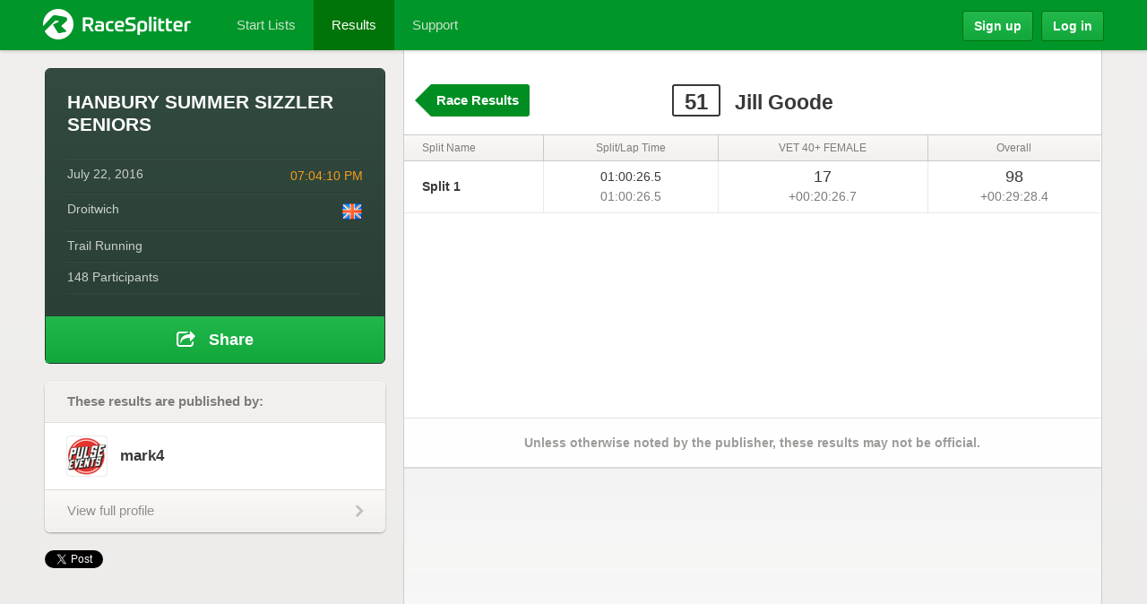

--- FILE ---
content_type: text/html; charset=utf-8
request_url: https://accounts.google.com/o/oauth2/postmessageRelay?parent=https%3A%2F%2Fracesplitter.com&jsh=m%3B%2F_%2Fscs%2Fabc-static%2F_%2Fjs%2Fk%3Dgapi.lb.en.OE6tiwO4KJo.O%2Fd%3D1%2Frs%3DAHpOoo_Itz6IAL6GO-n8kgAepm47TBsg1Q%2Fm%3D__features__
body_size: 160
content:
<!DOCTYPE html><html><head><title></title><meta http-equiv="content-type" content="text/html; charset=utf-8"><meta http-equiv="X-UA-Compatible" content="IE=edge"><meta name="viewport" content="width=device-width, initial-scale=1, minimum-scale=1, maximum-scale=1, user-scalable=0"><script src='https://ssl.gstatic.com/accounts/o/2580342461-postmessagerelay.js' nonce="EFcxleG_WjAj1sKyyndeww"></script></head><body><script type="text/javascript" src="https://apis.google.com/js/rpc:shindig_random.js?onload=init" nonce="EFcxleG_WjAj1sKyyndeww"></script></body></html>

--- FILE ---
content_type: text/html; charset=utf-8
request_url: https://www.google.com/recaptcha/api2/aframe
body_size: 267
content:
<!DOCTYPE HTML><html><head><meta http-equiv="content-type" content="text/html; charset=UTF-8"></head><body><script nonce="CcTx1fnIAu5JGjInwrR_mw">/** Anti-fraud and anti-abuse applications only. See google.com/recaptcha */ try{var clients={'sodar':'https://pagead2.googlesyndication.com/pagead/sodar?'};window.addEventListener("message",function(a){try{if(a.source===window.parent){var b=JSON.parse(a.data);var c=clients[b['id']];if(c){var d=document.createElement('img');d.src=c+b['params']+'&rc='+(localStorage.getItem("rc::a")?sessionStorage.getItem("rc::b"):"");window.document.body.appendChild(d);sessionStorage.setItem("rc::e",parseInt(sessionStorage.getItem("rc::e")||0)+1);localStorage.setItem("rc::h",'1767307541518');}}}catch(b){}});window.parent.postMessage("_grecaptcha_ready", "*");}catch(b){}</script></body></html>